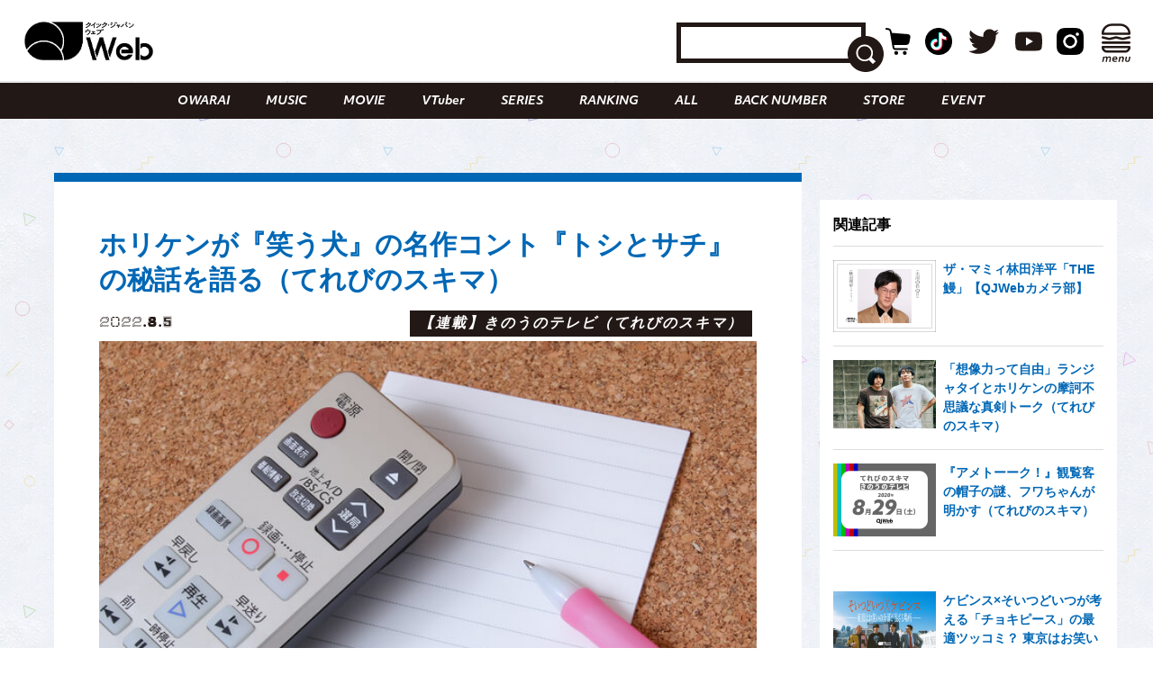

--- FILE ---
content_type: text/html; charset=utf-8
request_url: https://www.google.com/recaptcha/api2/aframe
body_size: 267
content:
<!DOCTYPE HTML><html><head><meta http-equiv="content-type" content="text/html; charset=UTF-8"></head><body><script nonce="Tu7s70Bv6-oSUKnlKEOIQA">/** Anti-fraud and anti-abuse applications only. See google.com/recaptcha */ try{var clients={'sodar':'https://pagead2.googlesyndication.com/pagead/sodar?'};window.addEventListener("message",function(a){try{if(a.source===window.parent){var b=JSON.parse(a.data);var c=clients[b['id']];if(c){var d=document.createElement('img');d.src=c+b['params']+'&rc='+(localStorage.getItem("rc::a")?sessionStorage.getItem("rc::b"):"");window.document.body.appendChild(d);sessionStorage.setItem("rc::e",parseInt(sessionStorage.getItem("rc::e")||0)+1);localStorage.setItem("rc::h",'1769446217854');}}}catch(b){}});window.parent.postMessage("_grecaptcha_ready", "*");}catch(b){}</script></body></html>

--- FILE ---
content_type: text/javascript; charset=UTF-8
request_url: https://yads.yjtag.yahoo.co.jp/tag?s=70861_895685&fr_id=yads_6828763-0&p_elem=yads70861_895685&u=https%3A%2F%2Fqjweb.jp%2Fregular%2F74305%2F&pv_ts=1769446213242&cu=https%3A%2F%2Fqjweb.jp%2Fregular%2F74305%2F&suid=609a297b-f8ad-416c-ae53-6a46acb1a8d1
body_size: 669
content:
yadsDispatchDeliverProduct({"dsCode":"70861_895685","patternCode":"70861_895685-934077","outputType":"js_frame","targetID":"yads70861_895685","requestID":"2db0188e4960a92f1a26eaf17be34239","products":[{"adprodsetCode":"70861_895685-934077-975980","adprodType":3,"adTag":"<script onerror='YJ_YADS.passback()' src='https://yads.yjtag.yahoo.co.jp/yda?adprodset=70861_895685-934077-975980&cb=1769446217527&cu=https%3A%2F%2Fqjweb.jp%2Fregular%2F74305%2F&p_elem=yads70861_895685&pv_id=2db0188e4960a92f1a26eaf17be34239&suid=609a297b-f8ad-416c-ae53-6a46acb1a8d1&u=https%3A%2F%2Fqjweb.jp%2Fregular%2F74305%2F' type='text/javascript'></script>","width":"300","height":"250","iframeFlag":1}],"measurable":1,"frameTag":"<div style=\"text-align:center;\"><iframe src=\"https://s.yimg.jp/images/listing/tool/yads/yads-iframe.html?s=70861_895685&fr_id=yads_6828763-0&p_elem=yads70861_895685&u=https%3A%2F%2Fqjweb.jp%2Fregular%2F74305%2F&pv_ts=1769446213242&cu=https%3A%2F%2Fqjweb.jp%2Fregular%2F74305%2F&suid=609a297b-f8ad-416c-ae53-6a46acb1a8d1\" style=\"border:none;clear:both;display:block;margin:auto;overflow:hidden\" allowtransparency=\"true\" data-resize-frame=\"true\" frameborder=\"0\" height=\"250\" id=\"yads_6828763-0\" name=\"yads_6828763-0\" scrolling=\"no\" title=\"Ad Content\" width=\"300\" allow=\"fullscreen; attribution-reporting\" allowfullscreen loading=\"eager\" ></iframe></div>"});

--- FILE ---
content_type: image/svg+xml
request_url: https://qjweb.jp/wp-content/themes/qjweb-theme/assets/img/common/arrow/pageup.svg
body_size: 385
content:
<?xml version="1.0" encoding="utf-8"?>
<!-- Generator: Adobe Illustrator 24.0.0, SVG Export Plug-In . SVG Version: 6.00 Build 0)  -->
<svg version="1.1" id="Capa_1" xmlns="http://www.w3.org/2000/svg" xmlns:xlink="http://www.w3.org/1999/xlink" x="0px" y="0px"
	 viewBox="0 0 54 54" style="enable-background:new 0 0 54 54;" xml:space="preserve">
<style type="text/css">
	.st0{fill:#FFFFFF;stroke:#FF5B9C;stroke-width:2;}
	.st1{fill:#FF5B9C;}
</style>
<g>
	<path class="st0" d="M48.9,27L48.9,27c0,12.1-9.8,21.9-21.9,21.9l0,0C14.9,48.9,5.1,39.1,5.1,27l0,0C5.1,14.9,14.9,5.1,27,5.1l0,0
		C39.1,5.1,48.9,14.9,48.9,27z"/>
	<path class="st0" d="M27,49.7C14.5,49.7,4.3,39.5,4.3,27S14.5,4.3,27,4.3S49.7,14.5,49.7,27S39.5,49.7,27,49.7z M27,5.9
		C15.4,5.9,5.9,15.4,5.9,27S15.4,48.1,27,48.1S48.1,38.6,48.1,27S38.6,5.9,27,5.9z"/>
</g>
<path class="st1" d="M34.4,29l-5.8-8.4l-0.3-0.4L28,19.9c-0.4-0.3-1-0.3-1.5-0.2c-0.5,0.1-0.9,0.4-1.2,0.8L19.5,29
	c-0.2,0.3-0.3,0.6-0.3,0.9l0,0.2l0,0.1c0.1,1,0.9,1.8,1.8,1.8c0,0,0.1,0,0.1,0h11.7l0.1,0c0.3,0,0.6-0.1,0.9-0.3l0.2-0.1
	C34.8,30.9,35,29.8,34.4,29z M21.2,29.2L21.2,29.2L21.2,29.2C21.1,29.2,21.1,29.2,21.2,29.2z"/>
</svg>


--- FILE ---
content_type: image/svg+xml
request_url: https://qjweb.jp/wp-content/themes/qjweb-theme/assets/img/common/icon/close.svg
body_size: 59
content:
<svg xmlns="http://www.w3.org/2000/svg" width="54.262" height="54.262" viewBox="0 0 54.262 54.262"><g transform="translate(-371.869 -39.869)"><path d="M47.5,4.514a1.59,1.59,0,0,1-2.23-2.266L43.02,0a0,0,0,0,1,0,0L0,43.019a0,0,0,0,1,0,0l2.248,2.249A1.59,1.59,0,0,1,4.5,47.516Zm4.515,4.479a1.59,1.59,0,0,1-2.266-2.23l-43,43a1.59,1.59,0,0,1,2.247,2.25l2.249,2.248L54.262,11.24Z" transform="translate(371.869 39.869)" fill="#fff"/><path d="M11.242,0a0,0,0,0,1,0,0L8.992,2.248a1.59,1.59,0,0,1-2.23,2.266L20.386,18.137l4.5-4.5ZM4.5,6.745A1.59,1.59,0,0,1,2.248,8.992L0,11.24,13.642,24.882l4.5-4.5ZM33.875,36.123l-4.5,4.5L43.022,54.262l2.248-2.248a1.59,1.59,0,0,1,2.248-2.249Zm20.385,6.9L40.62,29.379l-4.5,4.5L49.764,47.516a1.59,1.59,0,0,1,2.25-2.247l2.248-2.249a0,0,0,0,1,0,0Z" transform="translate(371.869 39.869)" fill="#fff"/></g></svg>

--- FILE ---
content_type: application/javascript
request_url: https://qjweb.jp/wp-content/themes/qjweb-theme/assets/js/lazy.js?ver=1.0
body_size: 57
content:
document.addEventListener("DOMContentLoaded", function() {
    var lazyImages = [].slice.call(document.querySelectorAll("img.lazy"));

    if ("IntersectionObserver" in window) {
        let lazyImageObserver = new IntersectionObserver(function(entries, observer) {
            entries.forEach(function(entry) {
                if (entry.isIntersecting) {
                    let lazyImage = entry.target;
                    lazyImage.src = lazyImage.dataset.src;
                    if (typeof lazyImage.dataset.srcset === "undefined") {
                    }else{
                        lazyImage.srcset = lazyImage.dataset.srcset;
                    }
                    lazyImage.classList.remove("lazy");
                    lazyImageObserver.unobserve(lazyImage);
                }
            });
        });

        lazyImages.forEach(function(lazyImage) {
            lazyImageObserver.observe(lazyImage);
        });
    } else {
        // Possibly fall back to a more compatible method here
    }
});
